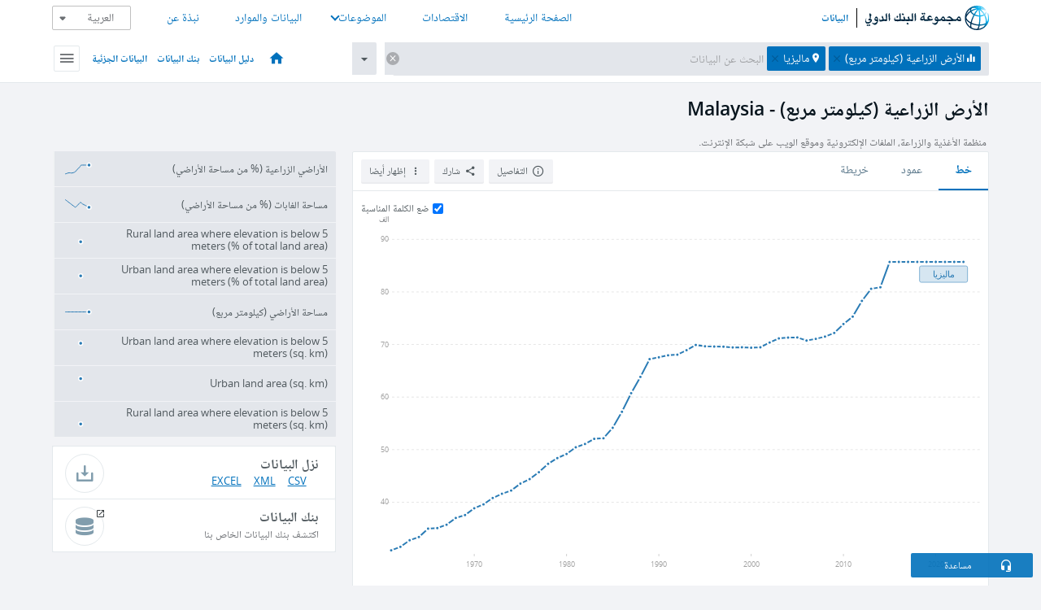

--- FILE ---
content_type: application/javascript; charset=utf-8
request_url: https://by2.uservoice.com/t2/136660/web/track.js?_=1768535974381&s=0&c=__uvSessionData0&d=eyJlIjp7InUiOiJodHRwczovL2RhdGEuYWxiYW5rYWxkYXdsaS5vcmcvaW5kaWNhdG9yL0FHLkxORC5BR1JJLksyP2xvY2F0aW9ucz1NWSIsInIiOiIifX0%3D
body_size: 31
content:
__uvSessionData0({"uvts":"2dca2884-4d24-4080-41da-114ecc038b17"});